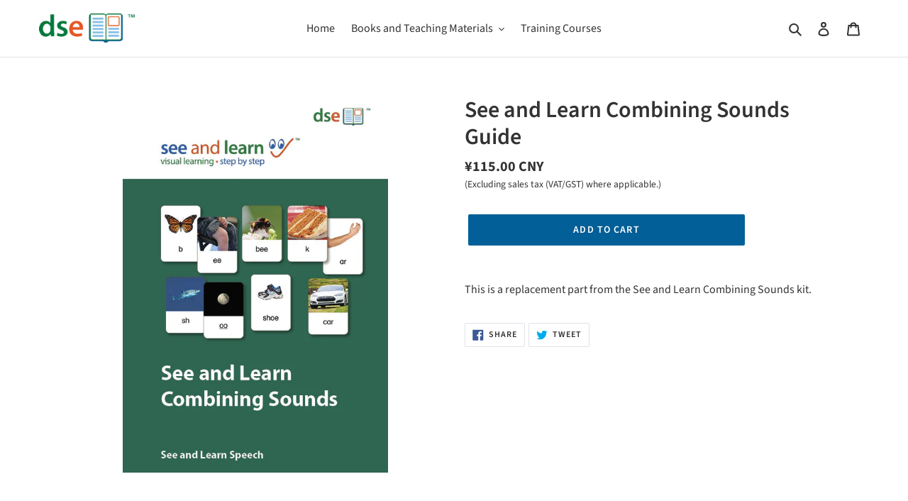

--- FILE ---
content_type: image/svg+xml
request_url: https://cdn.down-syndrome.org/img/flags/svg/s/AE.svg
body_size: 336
content:
<svg width="16" height="12" fill="none" xmlns="http://www.w3.org/2000/svg">
  <mask id="a" maskUnits="userSpaceOnUse" x="0" y="0" width="16" height="12">
    <path fill="#fff" d="M0 0h16v12H0z"/>
  </mask>
  <g mask="url(#a)">
    <path fill-rule="evenodd" clip-rule="evenodd" d="M0 0h16v12H0V0z" fill="#F7FCFF"/>
    <path fill-rule="evenodd" clip-rule="evenodd" d="M0 0v4h16V0H0z" fill="#5EAA22"/>
    <path fill-rule="evenodd" clip-rule="evenodd" d="M0 8v4h16V8H0z" fill="#272727"/>
    <path fill="#E31D1C" d="M0 0h5v12H0z"/>
  </g>
</svg>


--- FILE ---
content_type: image/svg+xml
request_url: https://cdn.down-syndrome.org/img/flags/svg/s/GB-UKM.svg
body_size: 488
content:
<svg width="16" height="12" fill="none" xmlns="http://www.w3.org/2000/svg">
  <mask id="a" maskUnits="userSpaceOnUse" x="0" y="0" width="16" height="12">
    <path fill="#fff" d="M0 0h16v12H0z"/>
  </mask>
  <g mask="url(#a)">
    <path fill-rule="evenodd" clip-rule="evenodd" d="M0 0v12h16V0H0z" fill="#2E42A5"/>
    <mask id="b" maskUnits="userSpaceOnUse" x="0" y="0" width="16" height="12">
      <path fill-rule="evenodd" clip-rule="evenodd" d="M0 0v12h16V0H0z" fill="#fff"/>
    </mask>
    <g mask="url(#b)">
      <mask id="c" maskUnits="userSpaceOnUse" x="0" y="0" width="16" height="12">
        <path fill="#fff" d="M0 0h16v12H0z"/>
      </mask>
      <g mask="url(#c)">
        <path d="M-1.781 11.143l3.52 1.489L16.08 1.619l1.857-2.213-3.765-.497-5.85 4.745-4.707 3.198-5.396 4.29z" fill="#fff"/>
        <path d="M-1.3 12.186l1.794.864L17.27-.8h-2.518L-1.3 12.187z" fill="#F50100"/>
        <path d="M17.782 11.143l-3.521 1.489L-.08 1.619-1.938-.594l3.765-.497 5.85 4.745 4.707 3.198 5.397 4.29z" fill="#fff"/>
        <path d="M17.662 11.891l-1.794.865-7.144-5.93-2.117-.663-8.723-6.75H.403l8.717 6.59 2.316.795 6.226 5.093z" fill="#F50100"/>
        <mask id="d" fill="#fff">
          <path fill-rule="evenodd" clip-rule="evenodd" d="M9.889-1H6.11v5H-.986v4H6.11v5h3.78V8h7.125V4H9.889v-5z"/>
        </mask>
        <path fill-rule="evenodd" clip-rule="evenodd" d="M9.889-1H6.11v5H-.986v4H6.11v5h3.78V8h7.125V4H9.889v-5z" fill="#F50100"/>
        <path d="M6.111-1v-1h-1v1h1zM9.89-1h1v-1h-1v1zM6.11 4v1h1V4h-1zM-.986 4V3h-1v1h1zm0 4h-1v1h1V8zM6.11 8h1V7h-1v1zm0 5h-1v1h1v-1zm3.778 0v1h1v-1h-1zm0-5V7h-1v1h1zm7.125 0v1h1V8h-1zm0-4h1V3h-1v1zM9.889 4h-1v1h1V4zM6.11 0h3.78v-2H6.11v2zm1 4v-5h-2v5h2zM-.986 5H6.11V3H-.986v2zm1 3V4h-2v4h2zM6.11 7H-.986v2H6.11V7zm1 6V8h-2v5h2zm2.778-1H6.11v2h3.78v-2zm-1-4v5h2V8h-2zm8.125-1H9.889v2h7.125V7zm-1-3v4h2V4h-2zM9.889 5h7.125V3H9.889v2zm-1-6v5h2v-5h-2z" fill="#fff" mask="url(#d)"/>
      </g>
    </g>
  </g>
</svg>


--- FILE ---
content_type: image/svg+xml
request_url: https://cdn.down-syndrome.org/img/flags/svg/s/CN.svg
body_size: 736
content:
<svg width="16" height="12" fill="none" xmlns="http://www.w3.org/2000/svg">
  <mask id="a" maskUnits="userSpaceOnUse" x="0" y="0" width="16" height="12">
    <path fill="#fff" d="M0 0h16v12H0z"/>
  </mask>
  <g mask="url(#a)" fill-rule="evenodd" clip-rule="evenodd">
    <path d="M0 0h16v12H0V0z" fill="#E31D1C"/>
    <path d="M3.557 4.878L1.61 6.403l.744-2.307-1.299-1.2 1.758-.065.744-1.857.744 1.857h1.754L4.76 4.096l.59 2.307-1.793-1.525zm3.951-1.792l-.817.493.187-.962-.68-.72.92-.04.39-.898.39.899h.92l-.68.759.205.962-.835-.493z" fill="#FECA00"/>
    <path d="M8.508 5.086l-.817.493.187-.962-.68-.72.92-.04.39-.898.39.899h.92l-.68.759.205.962-.835-.493z" fill="#FECA00"/>
    <path d="M7.508 7.086l-.817.493.187-.962-.68-.72.92-.04.39-.898.39.899h.92l-.68.759.205.962-.835-.493z" fill="#FECA00"/>
    <path d="M5.508 8.086l-.817.493.187-.962-.68-.72.92-.04.39-.898.39.899h.92l-.68.759.205.962-.835-.493z" fill="#FECA00"/>
  </g>
</svg>
